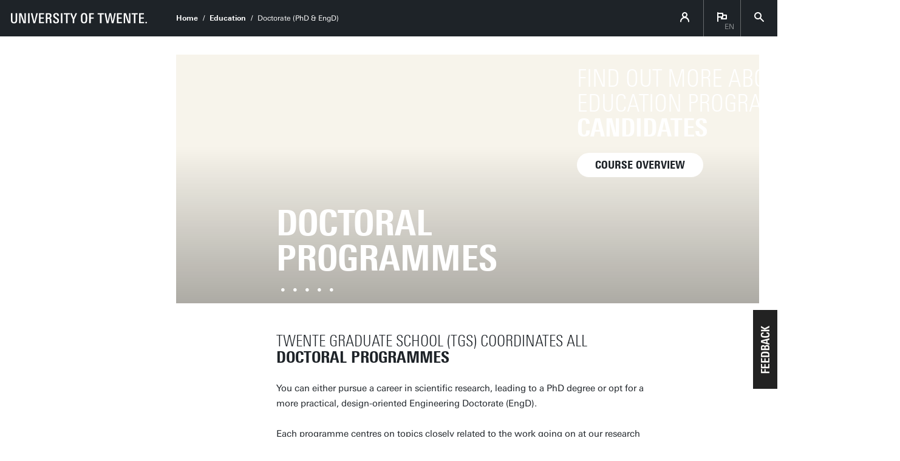

--- FILE ---
content_type: text/html; charset=UTF-8
request_url: https://www.utwente.nl/en/education/tgs/
body_size: 9234
content:
<!DOCTYPE html><html lang="en-GB" class="site--ut utwente--ws2021 wh-authorbar--left" prefix="og: http://ogp.me/ns#" dir="ltr" data-site="Twente Graduate School - EN" data-id="528455" data-cdn="https://utwente.becdn.net/" data-hoofdniveau="algemeen" data-subniveau="tgs" data-targetinterest="" data-wh-ob="528455.Ar73mI"><head><meta charset="utf-8"><title>Doctoral programmes at the University of Twente</title><meta name="description" content="TGS offers structured 4-year PhD and 2-year PDEng programmes for outstanding graduate students."><link rel="canonical" href="https://www.utwente.nl/en/education/tgs/"><meta name="viewport" content="width=device-width, initial-scale=1, viewport-fit=cover" /><meta name="baidu-site-verification" content="rSUuzZoVB2" />  <link rel="preload" href="https://utwente.becdn.net/.wh/ea/ap/utwente_base.ws2016/ap.css" as="style"><link rel="preload" href="https://utwente.becdn.net/.wh/ea/mod/utwente_design/fonts/univers-next/3de47ce5-a747-444b-b44b-20e0f8736ac8.woff2" as="font" type="font/woff2" crossorigin><link rel="preload" href="https://utwente.becdn.net/.wh/ea/mod/utwente_design/fonts/univers-next/00c26472-7693-44a7-b100-b1a1fe462d3b.woff2" as="font" type="font/woff2" crossorigin><link rel="preload" href="https://utwente.becdn.net/.wh/ea/mod/utwente_design/fonts/univers-next/c0898c8c-0b78-43ee-9041-92bf98faf813.woff2" as="font" type="font/woff2" crossorigin><link rel="preload" href="https://utwente.becdn.net/.wh/ea/mod/utwente_design/fonts/univers-next/d8bbf6a4-3b12-4429-bdf6-3d0124de945d.woff2" as="font" type="font/woff2" crossorigin><link rel="preload" href="https://utwente.becdn.net/.wh/ea/mod/utwente_design/fonts/univers-next/c70bd903-dd6a-4b66-85af-fc3b07e97100.woff2" as="font" type="font/woff2" crossorigin><link rel="apple-touch-icon" sizes="180x180" href="/.utdesign/img/favicons/apple-touch-icon.png" /><link rel="icon" type="image/png" href="/.utdesign/img/favicons/favicon-32x32.png" sizes="32x32" /><link rel="icon" type="image/png" href="/.utdesign/img/favicons/favicon-16x16.png" sizes="16x16" /><link rel="icon" href="/.utdesign/img/favicons/favicon.svg" type="image/svg+xml" /><link rel="manifest" href="/.utdesign/img/favicons/manifest.json" crossorigin="use-credentials" /> <link rel="mask-icon" href="/.utdesign/img/favicons/safari-pinned-tab.svg" color="#231f20" /><meta name="theme-color" content="#ffffff" /><style id="theme__style">@property --theme-color {syntax: "<color>";initial-value: transparent;inherits: true;}@property --theme-color-cta {syntax: "<color>";initial-value: transparent;inherits: true;}@property --theme-color-cta-hover {syntax: "<color>";initial-value: transparent;inherits: true;}@keyframes colorscheme{0%    { --theme-color: #c60c30; } 12%    { --theme-color: #822433; } 25%    { --theme-color: #002c5f; } 37%    { --theme-color: #007d9c; } 50%    { --theme-color: #4a8355; } 62%    { --theme-color: #00675a; } 75%    { --theme-color: #4f2d7f; } 87%    { --theme-color: #cf0072; } 100% { --theme-color: #c60c30; } }@keyframes colorscheme-cta{0%    { --theme-color-cta: #c60c30; } 12%    { --theme-color-cta: #822433; } 25%    { --theme-color-cta: #002c5f; } 37%    { --theme-color-cta: #007d9c; } 50%    { --theme-color-cta: #4a8355; } 62%    { --theme-color-cta: #00675a; } 75%    { --theme-color-cta: #4f2d7f; } 87%    { --theme-color-cta: #cf0072; } 100% { --theme-color-cta: #c60c30; } }@keyframes colorscheme-cta-hover{0%    { --theme-color-cta-hover: #b0061c; } 12%    { --theme-color-cta-hover: #62141e; } 25%    { --theme-color-cta-hover: #00183b; } 37%    { --theme-color-cta-hover: #005d7d; } 50%    { --theme-color-cta-hover: #2f6338; } 62%    { --theme-color-cta-hover: #004b48; } 75%    { --theme-color-cta-hover: #2f1957; } 87%    { --theme-color-cta-hover: #b2014a; } 100% { --theme-color-cta-hover: #b0061c; } }@keyframes colorscheme-background{0%    { background-color: #c60c30; } 12%    { background-color: #822433; } 25%    { background-color: #002c5f; } 37%    { background-color: #007d9c; } 50%    { background-color: #4a8355; } 62%    { background-color: #00675a; } 75%    { background-color: #4f2d7f; } 87%    { background-color: #cf0072; } 100% { background-color: #c60c30; } }@keyframes colorscheme-background-cta{0%    { background-color: #c60c30; } 12%    { background-color: #822433; } 25%    { background-color: #002c5f; } 37%    { background-color: #007d9c; } 50%    { background-color: #4a8355; } 62%    { background-color: #00675a; } 75%    { background-color: #4f2d7f; } 87%    { background-color: #cf0072; } 100% { background-color: #c60c30; } }@keyframes colorscheme-background-cta-hover{0%    { background-color: #b0061c; } 12%    { background-color: #62141e; } 25%    { background-color: #00183b; } 37%    { background-color: #005d7d; } 50%    { background-color: #2f6338; } 62%    { background-color: #004b48; } 75%    { background-color: #2f1957; } 87%    { background-color: #b2014a; } 100% { background-color: #b0061c; } }</style><style>/* Small and extra small devices */.header__heroimage-0{background-image: url('https://utwente.becdn.net/.wh/ea/uc/i929492c70102f04ae30012fbb202a2890b7124d540700701c3ee02000085/header-tgs.avif');background-position: center;}.header__heroimage-1{background-image: url('https://utwente.becdn.net/.wh/ea/uc/i074ba35f0102f34ae30012fbb20232e14c06aa9707f90701c3ee02000085/header3.avif');background-position: center;}.header__heroimage-2{background-image: url('https://utwente.becdn.net/.wh/ea/uc/i91193c190102f94ae30012fbb202c80c1bd9f98059eb0701c3ee02000085/stramibot-header.avif');background-position: center;}.header__heroimage-3{background-image: url('https://utwente.becdn.net/.wh/ea/uc/i840fdf7b0102fc4ae30012fbb2024313b79bf0f0bee70701c3ee02000085/geo-information-science-and-earth-observation2.avif');background-position: center;}.header__heroimage-4{background-image: url('https://utwente.becdn.net/.wh/ea/uc/if6fe2b090102ff4ae30012fbb20228a3753784b315170701c3ee02000085/picture4.avif');background-position: center;}/* Small and extra small devices, double pixel density */@media (-webkit-min-device-pixel-ratio: 2),(min--moz-device-pixel-ratio: 2),(min-resolution: 2dppx),(min-resolution: 192dpi){.header__heroimage-0{background-image: url('https://utwente.becdn.net/.wh/ea/uc/i929492c70102f04ae30012fbb202a2890b7124d540700701c3ee02000085/header-tgs.avif');background-position: center;}.header__heroimage-1{background-image: url('https://utwente.becdn.net/.wh/ea/uc/i074ba35f0102f34ae30012fbb20232e14c06aa9707f90701c3ee02000085/header3.avif');background-position: center;}.header__heroimage-2{background-image: url('https://utwente.becdn.net/.wh/ea/uc/i91193c190102f94ae30012fbb202c80c1bd9f98059eb0701c3ee02000085/stramibot-header.avif');background-position: center;}.header__heroimage-3{background-image: url('https://utwente.becdn.net/.wh/ea/uc/i95cac4b20102fc4ae30012fbb2024313b79bf0f0bee70701c3dc05000085/geo-information-science-and-earth-observation2.avif');background-position: center;}.header__heroimage-4{background-image: url('https://utwente.becdn.net/.wh/ea/uc/if6fe2b090102ff4ae30012fbb20228a3753784b315170701c3ee02000085/picture4.avif');background-position: center;}}/* Medium and large devices */@media (min-width: 750px){.header__heroimage-0{background-image: url('https://utwente.becdn.net/.wh/ea/uc/i929492c70102f04ae30012fbb202a2890b7124d540700701c3ee02000085/header-tgs.avif');background-position: center;}.header__heroimage-1{background-image: url('https://utwente.becdn.net/.wh/ea/uc/i074ba35f0102f34ae30012fbb20232e14c06aa9707f90701c3ee02000085/header3.avif');background-position: center;}.header__heroimage-2{background-image: url('https://utwente.becdn.net/.wh/ea/uc/i91193c190102f94ae30012fbb202c80c1bd9f98059eb0701c3ee02000085/stramibot-header.avif');background-position: center;}.header__heroimage-3{background-image: url('https://utwente.becdn.net/.wh/ea/uc/i95cac4b20102fc4ae30012fbb2024313b79bf0f0bee70701c3dc05000085/geo-information-science-and-earth-observation2.avif');background-position: center;}.header__heroimage-4{background-image: url('https://utwente.becdn.net/.wh/ea/uc/if6fe2b090102ff4ae30012fbb20228a3753784b315170701c3ee02000085/picture4.avif');background-position: center;}}/* Medium and large devices, double pixel density */@media (-webkit-min-device-pixel-ratio: 2) and (min-width: 750px),(min--moz-device-pixel-ratio: 2) and (min-width: 750px),(min-resolution: 2dppx) and (min-width: 750px),(min-resolution: 192dpi) and (min-width: 750px){.header__heroimage-0{background-image: url('https://utwente.becdn.net/.wh/ea/uc/i929492c70102f04ae30012fbb202a2890b7124d540700701c3ee02000085/header-tgs.avif');background-position: center;}.header__heroimage-1{background-image: url('https://utwente.becdn.net/.wh/ea/uc/i074ba35f0102f34ae30012fbb20232e14c06aa9707f90701c3ee02000085/header3.avif');background-position: center;}.header__heroimage-2{background-image: url('https://utwente.becdn.net/.wh/ea/uc/i91193c190102f94ae30012fbb202c80c1bd9f98059eb0701c3ee02000085/stramibot-header.avif');background-position: center;}.header__heroimage-3{background-image: url('https://utwente.becdn.net/.wh/ea/uc/i2c003f580102fc4ae30012fbb2024313b79bf0f0bee70701c3b80b000085/geo-information-science-and-earth-observation2.avif');background-position: center;}.header__heroimage-4{background-image: url('https://utwente.becdn.net/.wh/ea/uc/if6fe2b090102ff4ae30012fbb20228a3753784b315170701c3ee02000085/picture4.avif');background-position: center;}}/* Extra large devices */@media (min-width: 1500px){.header__heroimage-0{background-image: url('https://utwente.becdn.net/.wh/ea/uc/i929492c70102f04ae30012fbb202a2890b7124d540700701c3ee02000085/header-tgs.avif');background-position: center;}.header__heroimage-1{background-image: url('https://utwente.becdn.net/.wh/ea/uc/i074ba35f0102f34ae30012fbb20232e14c06aa9707f90701c3ee02000085/header3.avif');background-position: center;}.header__heroimage-2{background-image: url('https://utwente.becdn.net/.wh/ea/uc/i91193c190102f94ae30012fbb202c80c1bd9f98059eb0701c3ee02000085/stramibot-header.avif');background-position: center;}.header__heroimage-3{background-image: url('https://utwente.becdn.net/.wh/ea/uc/i4b56cbb20102fc4ae30012fbb2024313b79bf0f0bee70701c38007000085/geo-information-science-and-earth-observation2.avif');background-position: center;}.header__heroimage-4{background-image: url('https://utwente.becdn.net/.wh/ea/uc/if6fe2b090102ff4ae30012fbb20228a3753784b315170701c3ee02000085/picture4.avif');background-position: center;}}/* Extra large devices, double pixel density */@media (-webkit-min-device-pixel-ratio: 2) and (min-width: 1500px),(min--moz-device-pixel-ratio: 2) and (min-width: 1500px),(min-resolution: 2dppx) and (min-width: 1500px),(min-resolution: 192dpi) and (min-width: 1500px){.header__heroimage-0{background-image: url('https://utwente.becdn.net/.wh/ea/uc/i929492c70102f04ae30012fbb202a2890b7124d540700701c3ee02000085/header-tgs.avif');background-position: center;}.header__heroimage-1{background-image: url('https://utwente.becdn.net/.wh/ea/uc/i074ba35f0102f34ae30012fbb20232e14c06aa9707f90701c3ee02000085/header3.avif');background-position: center;}.header__heroimage-2{background-image: url('https://utwente.becdn.net/.wh/ea/uc/i91193c190102f94ae30012fbb202c80c1bd9f98059eb0701c3ee02000085/stramibot-header.avif');background-position: center;}.header__heroimage-3{background-image: url('https://utwente.becdn.net/.wh/ea/uc/idfb3b9840102fc4ae30012fbb2024313b79bf0f0bee70701c3000f000085/geo-information-science-and-earth-observation2.avif');background-position: center;}.header__heroimage-4{background-image: url('https://utwente.becdn.net/.wh/ea/uc/if6fe2b090102ff4ae30012fbb20228a3753784b315170701c3ee02000085/picture4.avif');background-position: center;}}</style><link rel="alternate" hreflang="en-GB" href="https://www.utwente.nl/en/education/tgs/" /><script>(function(w,d,s,l,i){w[l]=w[l]||[];w[l].push({'gtm.start':new Date().getTime(),event:'gtm.js'});var f=d.getElementsByTagName(s)[0],j=d.createElement(s),dl=l!='dataLayer'?'&l='+l:'';j.async=true;j.src='https://tagging.utwente.nl/gtm.js?id='+i+dl;f.parentNode.insertBefore(j,f);})(window,document,'script','dataLayer','GTM-WW6CJT');</script><meta property="og:title" content="Doctoral programmes at the University of Twente"><meta property="og:description" content="TGS offers structured 4-year PhD and 2-year PDEng programmes for outstanding graduate students."><meta property="og:url" content="https://www.utwente.nl/en/education/tgs/"><meta property="og:type" content="website"><meta property="og:site_name" content="Universiteit Twente"><meta property="og:image" content="https://utwente.becdn.net/.wh/ea/uc/i929492c70102f04ae30012fbb202a2890b7124d540700701c3ee02000085/header-tgs.avif"><meta property="fb:app_id" content="1375281799385304"><script type="application/json" id="wh-config">{"designcdnroot":"https://utwente.becdn.net/.publisher/sd/utwente_base/ws2016/","designroot":"/.publisher/sd/utwente_base/ws2016/","dtapstage":"production","imgroot":"https://utwente.becdn.net/.publisher/sd/utwente_base/ws2016/img/","islive":true,"locale":"en-US","obj":{"title":"Twente Graduate School"},"server":50901,"site":{"animatethemecolor":true,"colorscheme":["#c60c30","#822433","#002c5f","#007d9c","#4a8355","#00675a","#4f2d7f","#cf0072"],"title":"Twente Graduate School","universeelements":[{"filename":"autumn.svg","left":0,"name":"Autumn","top":0,"width":700},{"filename":"bolognese.svg","left":250,"name":"Bolognese","reverse":true,"top":-50,"width":350},{"filename":"casino.svg","left":-300,"name":"Casino","top":100,"width":2200},{"filename":"esmeralda.svg","left":300,"name":"Esmeralda","top":0,"width":700},{"filename":"extent.svg","left":0,"name":"Extent","top":0,"width":700},{"filename":"foxtrot.svg","left":0,"name":"Foxtrot","top":0,"width":300},{"filename":"iglesias.svg","left":200,"name":"Iglesias","top":0,"width":400},{"filename":"lord.svg","left":-150,"name":"Lord","top":0,"width":811},{"filename":"lucy.svg","left":0,"name":"Lucy","top":0,"width":350},{"filename":"merijn.svg","left":-100,"name":"Merijn","reverse":true,"top":50,"width":750},{"filename":"moby_dick.svg","left":0,"name":"Moby Dick","top":0,"width":1001},{"filename":"mumbai.svg","left":150,"name":"Mumbai","reverse":true,"top":0,"width":1000},{"filename":"oma.svg","left":50,"name":"Oma","top":50,"width":249},{"filename":"photon.svg","left":30,"name":"Photon","top":100,"width":300},{"filename":"pop.svg","left":30,"name":"Pop","top":0,"width":500},{"filename":"raket.svg","left":50,"name":"Raket","reverse":true,"top":-250,"width":332},{"filename":"relationchips.svg","left":30,"name":"Relationchips","top":-250,"width":1732},{"filename":"spring.svg","left":0,"name":"Spring","top":-100,"width":850},{"filename":"tedtheo.svg","left":0,"name":"Tedtheo","top":-50,"width":439},{"filename":"trachea.svg","left":200,"name":"Trachea","top":100,"width":600},{"filename":"tricufi.svg","left":0,"name":"Tricufi","top":0,"width":300},{"filename":"virginia.svg","left":0,"name":"Virginia","reverse":true,"top":100,"width":90}]},"siteroot":"https://www.utwente.nl/en/education/tgs/","utwente_base:nextpager":{"predictions":["https://www.utwente.nl/en/education/tgs/interested-in/engd/what-is-engd/","https://www.utwente.nl/en/","https://www.utwente.nl/en/education/tgs/interested-in/engd/programmes/","https://www.utwente.nl/en/education/tgs/interested-in/phd/","https://www.utwente.nl/en/education/tgs/currentcandidates/phd/"]},"wrd:auth":{"cookiename":"webharelogin-0-9ce36b86","returnid":"0"}}</script><link rel="stylesheet" href="https://utwente.becdn.net/.wh/ea/ap/utwente_base.ws2016/ap.css"><script src="https://utwente.becdn.net/.wh/ea/ap/utwente_base.ws2016/ap.mjs" type="module" async></script><script type="application/ld+json">{"@context":"https://schema.org","@type":"BreadcrumbList","itemListElement":[{"@type":"ListItem","item":"https://www.utwente.nl/en/","name":"Home","position":1},{"@type":"ListItem","item":"https://www.utwente.nl/en/education/","name":"Education","position":2}]}</script></head><body><noscript><iframe src="https://tagging.utwente.nl/ns.html?id=GTM-WW6CJT" height="0" width="0" style="display:none;visibility:hidden"></iframe></noscript><button type="button" class="skiplinksbutton themecolor--bg">Skip to main content</button><div class="menupart menupart--submenuopened"><a class="identitypart__logo identitypart__logo--ut" href="https://www.utwente.nl/en/" aria-label="University of Twente homepage"><img src="https://utwente.becdn.net/.publisher/sd/utwente_base/ws2016/img/logos/ut-logo-white-en.svg" alt="University of Twente." /></a><div class="menupart__menu-container"><div class="menupart__topmenu "><div class="menupart__title">Menu</div><div class="menupart__topmenu-spacer"></div><div class="contentpart__topmenuitem contentpart__topmenuitem--hasmenu contentpart__topmenuitem--icon ut-login__topmenu"><span class="UT-icon-UT_icon_114_person-16px ut-login__topmenuicon"></span></div><div class="contentpart__topmenuitem contentpart__topmenuitem--hasmenu contentpart__topmenuitem--icon"><span class="contentpart__topmenuitem--label">en</span><span class="UT-icon-UT_icon_75_flag-16px"></span><div class="contentpart__topsubmenu"><a href="https://www.utwente.nl/onderwijs/tgs/" class="contentpart__topsubitem js-langswitch" hreflang="nl">Nederlands</a><a href="https://www.utwente.nl/en/education/tgs/" class="contentpart__topsubitem contentpart__topsubitem--current js-langswitch" hreflang="en-GB">English<span class="contentpart__topsubitem-icon UT-icon-UT_icon_75_flag-16px"></span></a></div></div><button class="contentpart__topmenuitem contentpart__topmenuitem--search contentpart__topmenuitem--icon"><span class="contentpart__topmenuitem--search-open UT-icon-UT_icon_70_search-16px"></span><span class="contentpart__topmenuitem--search-close UT-icon-UT_icon_47_cross-16px"></span></button></div> <nav id="menupart__menu" class="menupart__menu" aria-label="main"  data-menu-parent="{&#34;folderid&#34;:375070,&#34;id&#34;:375070,&#34;link&#34;:&#34;https://www.utwente.nl/en/education/&#34;,&#34;title&#34;:&#34;Education&#34;}" data-menu-items="[{&#34;has_subitems&#34;:false,&#34;id&#34;:374190,&#34;is_current&#34;:false,&#34;isfolder&#34;:false,&#34;isindex&#34;:true,&#34;link&#34;:&#34;https://www.utwente.nl/en/education/&#34;,&#34;newwindow&#34;:null,&#34;title&#34;:&#34;Education at UT&#34;,&#34;type&#34;:1105},{&#34;has_subitems&#34;:false,&#34;id&#34;:4117,&#34;is_current&#34;:false,&#34;isfolder&#34;:true,&#34;isindex&#34;:false,&#34;link&#34;:&#34;https://www.utwente.nl/en/education/pre-university/&#34;,&#34;newwindow&#34;:null,&#34;title&#34;:&#34;Pre-University&#34;,&#34;type&#34;:1},{&#34;has_subitems&#34;:true,&#34;id&#34;:409528,&#34;is_current&#34;:false,&#34;isfolder&#34;:true,&#34;isindex&#34;:false,&#34;link&#34;:&#34;https://www.utwente.nl/en/education/bachelor/&#34;,&#34;newwindow&#34;:null,&#34;title&#34;:&#34;Bachelor&#34;,&#34;type&#34;:1},{&#34;has_subitems&#34;:true,&#34;id&#34;:409529,&#34;is_current&#34;:false,&#34;isfolder&#34;:true,&#34;isindex&#34;:false,&#34;link&#34;:&#34;https://www.utwente.nl/en/education/master/&#34;,&#34;newwindow&#34;:null,&#34;title&#34;:&#34;Master&#34;,&#34;type&#34;:1},{&#34;has_subitems&#34;:true,&#34;id&#34;:229570,&#34;is_current&#34;:false,&#34;isfolder&#34;:true,&#34;isindex&#34;:false,&#34;link&#34;:&#34;https://www.utwente.nl/en/education/study-choice-calendar/&#34;,&#34;newwindow&#34;:null,&#34;title&#34;:&#34;Study choice calendar&#34;,&#34;type&#34;:1},{&#34;has_subitems&#34;:true,&#34;id&#34;:374196,&#34;is_current&#34;:false,&#34;isfolder&#34;:true,&#34;isindex&#34;:false,&#34;link&#34;:&#34;https://www.utwente.nl/en/education/electives/&#34;,&#34;newwindow&#34;:null,&#34;title&#34;:&#34;Electives &#38; Exchange&#34;,&#34;type&#34;:0},{&#34;has_subitems&#34;:true,&#34;id&#34;:1611201,&#34;is_current&#34;:false,&#34;isfolder&#34;:true,&#34;isindex&#34;:false,&#34;link&#34;:&#34;https://www.utwente.nl/en/education/lifelong-learning/&#34;,&#34;newwindow&#34;:null,&#34;title&#34;:&#34;Lifelong Learning&#34;,&#34;type&#34;:1},{&#34;has_subitems&#34;:true,&#34;id&#34;:374207,&#34;is_current&#34;:false,&#34;isfolder&#34;:true,&#34;isindex&#34;:false,&#34;link&#34;:&#34;https://www.utwente.nl/en/education/courses-and-lectures/&#34;,&#34;newwindow&#34;:null,&#34;title&#34;:&#34;Courses, lectures &#38; podcasts&#34;,&#34;type&#34;:0},{&#34;has_subitems&#34;:true,&#34;id&#34;:110916,&#34;is_current&#34;:false,&#34;isfolder&#34;:true,&#34;isindex&#34;:false,&#34;link&#34;:&#34;https://www.utwente.nl/en/education/tgs/&#34;,&#34;menuitems&#34;:[{&#34;has_subitems&#34;:false,&#34;id&#34;:528455,&#34;is_current&#34;:true,&#34;isfolder&#34;:false,&#34;isindex&#34;:true,&#34;link&#34;:&#34;https://www.utwente.nl/en/education/tgs/&#34;,&#34;newwindow&#34;:null,&#34;title&#34;:&#34;Twente Graduate School&#34;,&#34;type&#34;:1105},{&#34;has_subitems&#34;:true,&#34;id&#34;:528635,&#34;is_current&#34;:false,&#34;isfolder&#34;:true,&#34;isindex&#34;:false,&#34;link&#34;:&#34;https://www.utwente.nl/en/education/tgs/interested-in/&#34;,&#34;newwindow&#34;:null,&#34;title&#34;:&#34;Interested in PhD/EngD?&#34;,&#34;type&#34;:0},{&#34;has_subitems&#34;:true,&#34;id&#34;:528637,&#34;is_current&#34;:false,&#34;isfolder&#34;:true,&#34;isindex&#34;:false,&#34;link&#34;:&#34;https://www.utwente.nl/en/education/tgs/currentcandidates/&#34;,&#34;newwindow&#34;:null,&#34;title&#34;:&#34;For current candidates&#34;,&#34;type&#34;:1265},{&#34;has_subitems&#34;:true,&#34;id&#34;:528640,&#34;is_current&#34;:false,&#34;isfolder&#34;:true,&#34;isindex&#34;:false,&#34;link&#34;:&#34;https://www.utwente.nl/en/education/tgs/business/&#34;,&#34;newwindow&#34;:null,&#34;title&#34;:&#34;Possibilities for companies&#34;,&#34;type&#34;:0},{&#34;has_subitems&#34;:false,&#34;id&#34;:529186,&#34;is_current&#34;:false,&#34;isfolder&#34;:false,&#34;isindex&#34;:false,&#34;link&#34;:&#34;https://www.utwente.nl/en/education/tgs/vacancies/&#34;,&#34;newwindow&#34;:null,&#34;title&#34;:&#34;Vacancies&#34;,&#34;type&#34;:1105},{&#34;has_subitems&#34;:false,&#34;id&#34;:528111,&#34;is_current&#34;:false,&#34;isfolder&#34;:false,&#34;isindex&#34;:false,&#34;link&#34;:&#34;https://www.utwente.nl/en/education/tgs/about-us-contact/&#34;,&#34;newwindow&#34;:null,&#34;title&#34;:&#34;About us &#38; contact&#34;,&#34;type&#34;:1105}],&#34;newwindow&#34;:null,&#34;title&#34;:&#34;Doctorate (PhD &#38; EngD)&#34;,&#34;type&#34;:1},{&#34;has_subitems&#34;:true,&#34;id&#34;:436843,&#34;is_current&#34;:false,&#34;isfolder&#34;:true,&#34;isindex&#34;:false,&#34;link&#34;:&#34;https://www.utwente.nl/en/education/scholarship-finder/&#34;,&#34;newwindow&#34;:null,&#34;title&#34;:&#34;Scholarship finder&#34;,&#34;type&#34;:0},{&#34;has_subitems&#34;:true,&#34;id&#34;:7831,&#34;is_current&#34;:false,&#34;isfolder&#34;:true,&#34;isindex&#34;:false,&#34;link&#34;:&#34;https://www.utwente.nl/en/education/student-services/&#34;,&#34;newwindow&#34;:null,&#34;title&#34;:&#34;Student Services/Contact&#34;,&#34;type&#34;:1},{&#34;has_subitems&#34;:true,&#34;id&#34;:43546,&#34;is_current&#34;:false,&#34;isfolder&#34;:true,&#34;isindex&#34;:false,&#34;link&#34;:&#34;https://www.utwente.nl/en/education/about-our-education/&#34;,&#34;newwindow&#34;:null,&#34;title&#34;:&#34;About our education&#34;,&#34;type&#34;:0}]"></nav></div></div><div class="contentpart"><div class="contentpart__navbar-container"><div class="contentpart__navbar-block"><div class="contentpart__hamburger-container"><div class="contentpart__hamburger"><span class="contentpart__hamburger-open UT-icon-UT_icon_103_menu-16px"></span><span class="contentpart__hamburger-close UT-icon-UT_icon_47_cross-16px"></span></div></div><div class="menupart__modalbg"></div><nav class="contentpart__navbar" aria-label="breadcrumbs"><a class="identitypart__logo identitypart__logo--ut" href="https://www.utwente.nl/en/" aria-label="University of Twente homepage"><img src="https://utwente.becdn.net/.publisher/sd/utwente_base/ws2016/img/logos/ut-logo-white-en.svg" alt="University of Twente." /></a><div class="contentpart__navbar-crumbs"><div class="contentpart__breadcrumblist"><span class="contentpart__breadcrumbitem"><a href="https://www.utwente.nl/en/">Home</a></span><span class="contentpart__breadcrumbitem"><a href="https://www.utwente.nl/en/education/">Education</a></span><span class="contentpart__breadcrumbitem"><span>Doctorate (PhD &#38; EngD)</span></span></div></div><div class="contentpart__topmenu"><div class="contentpart__topmenuitem contentpart__topmenuitem--hasmenu contentpart__topmenuitem--icon ut-login__topmenu"><span class="UT-icon-UT_icon_114_person-16px ut-login__topmenuicon"></span></div><div class="contentpart__topmenuitem contentpart__topmenuitem--hasmenu contentpart__topmenuitem--icon"><span class="contentpart__topmenuitem--label">en</span><span class="UT-icon-UT_icon_75_flag-16px"></span><div class="contentpart__topsubmenu"><a href="https://www.utwente.nl/onderwijs/tgs/" class="contentpart__topsubitem js-langswitch" hreflang="nl">Nederlands</a><a href="https://www.utwente.nl/en/education/tgs/" class="contentpart__topsubitem contentpart__topsubitem--current js-langswitch" hreflang="en-GB">English<span class="contentpart__topsubitem-icon UT-icon-UT_icon_75_flag-16px"></span></a></div></div><button class="contentpart__topmenuitem contentpart__topmenuitem--search contentpart__topmenuitem--icon"><span class="contentpart__topmenuitem--search-open UT-icon-UT_icon_70_search-16px"></span><span class="contentpart__topmenuitem--search-close UT-icon-UT_icon_47_cross-16px"></span></button></div></nav> </div></div><div class="contentpart__header-crumbs "><div class="contentpart__breadcrumblist"><span class="contentpart__breadcrumbitem"><a href="https://www.utwente.nl/en/">Home</a></span><span class="contentpart__breadcrumbitem"><a href="https://www.utwente.nl/en/education/">Education</a></span><span class="contentpart__breadcrumbitem"><span>Doctorate (PhD &#38; EngD)</span></span></div></div><header class="contentpart__header  contentpart__header--photos   header--content8col      header--hascta    "><div class="contentpart__header-messagesarea"></div><div class="contentpart__header-photos  "><div class="contentpart__header-slide contentpart__header-heroimage header__heroimage-0" style="background-color: #F7F4EB;"></div><div class="contentpart__header-slide contentpart__header-heroimage header__heroimage-1" style="background-color: #636865;"></div><div class="contentpart__header-slide contentpart__header-heroimage header__heroimage-2" style="background-color: #140E0C;"></div><div class="contentpart__header-slide contentpart__header-heroimage header__heroimage-3" style="background-color: #554F3A;"></div><div class="contentpart__header-slide contentpart__header-heroimage header__heroimage-4" style="background-color: #2F1E04;"></div></div><div class="contentpart__title-container"><h1 class="contentpart__title" data-fontfit-height="100%" data-fontfit-width="100%">Doctoral programmes  </h1></div><div class="contentpart__header-sliderdots"><div class="contentpart__header-sliderdots-contents"><span class="contentpart__header-sliderdot UT-icon-UT_icon_77_sliderdot-16px"><span class="contentpart__header-sliderdot-active UT-icon-UT_icon_76_slider-dot-active-16px"></span></span><span class="contentpart__header-sliderdot UT-icon-UT_icon_77_sliderdot-16px"><span class="contentpart__header-sliderdot-active UT-icon-UT_icon_76_slider-dot-active-16px"></span></span><span class="contentpart__header-sliderdot UT-icon-UT_icon_77_sliderdot-16px"><span class="contentpart__header-sliderdot-active UT-icon-UT_icon_76_slider-dot-active-16px"></span></span><span class="contentpart__header-sliderdot UT-icon-UT_icon_77_sliderdot-16px"><span class="contentpart__header-sliderdot-active UT-icon-UT_icon_76_slider-dot-active-16px"></span></span><span class="contentpart__header-sliderdot UT-icon-UT_icon_77_sliderdot-16px"><span class="contentpart__header-sliderdot-active UT-icon-UT_icon_76_slider-dot-active-16px"></span></span></div></div><div class="contentpart__header-cta"><div class="cta  headercta" ><div class="cta__contents"><div class="cta__textholder"><div class="cta__title">Find out more about the Education Programme for <b>PhD candidates<br/></b></div></div><div class="cta__buttonholder"><a class="cta__button" href="https://www.utwente.nl/en/education/tgs/currentcandidates/phd/"  data-wh-datalayer-onclick-event="cta-click" data-wh-datalayer-onclick-click_text="Course overview" data-wh-datalayer-onclick-click_url="https://www.utwente.nl/en/education/tgs/currentcandidates/phd/" data-wh-datalayer-onclick-cta_type="header-cta-manual"><span class="cta__button__title cta__button__title--default">Course overview</span></a></div></div></div></div></header><main class="contentpart__main"><p class="introtext">Twente Graduate School (TGS) coordinates all <b>doctoral programmes</b></p><p class="normal">You can either pursue a career in scientific research, leading to a PhD degree or opt for a more practical, design-oriented Engineering Doctorate (EngD). </p><p class="normal">Each programme centres on topics closely related to the work going on at our research institutes and is taught and supervised by expert researchers and designers. Find out more about the <a href="https://www.utwente.nl/en/education/post-graduate/tgs/prospective-candidates/phd/#your-phd-at-the-university-of-twente">research-driven PhD opportunities</a> or our <a href="https://www.utwente.nl/en/education/tgs/interested-in/engd/programmes/">design-oriented EngD programmes</a>. The EngD page also explains the <a href="https://www.utwente.nl/en/education/tgs/interested-in/engd/what-is-engd/#difference-between-engd-and-phd">differences between PhD and EngD programmes</a>.</p><div class="embeddedobject embeddedobject--inlinecta  "   ><div class="inlinecta__panel"><div class="inlinecta__header"><div class="inlinecta__title "><b>Hora Finita </b>Tracking system for current candidates</div><div class="inlinecta__filler"></div><a class="inlinecta__button " href="https://horafinita.utwente.nl" data-wh-datalayer-onclick-cta_type="inline-button-cta" data-wh-datalayer-onclick-event="cta-click" data-wh-datalayer-onclick-click_text="Login" data-wh-datalayer-onclick-click_url="https://horafinita.utwente.nl" >Login</a></div><div class="inlinecta__description"><div class="inlinecta__icon UT-icon-UT_icon_117_paperclip-64px "></div>All <b>current PhD and EngD</b> candidates and their supervisors use the Hora Finita system to make agreements and track their progress. For questions, please contact <a href="https://www.utwente.nl/horafinita">Hora Finita support</a>.</div></div></div><div class="embeddedobject embeddedobject-insetblock"><div class="embeddedobject-insetblock__content"><div class="embeddedobject-insetblock__content__icon fg_ctacolors themecolor--fg UT-icon-UT_icon_117_paperclip-64px"></div><div class="embeddedobject-insetblock__content__title">Rules and regulations for current and future candidates</div><div class="embeddedobject-insetblock__content__description"><p class="normal">For PhD</p><ul class="unordered"><li>PhD Charter (<a href="https://www.utwente.nl/en/education/tgs/currentcandidates/phd/downloads/phd-charter-english.pdf">English</a> / <a href="https://www.utwente.nl/en/education/tgs/currentcandidates/phd/downloads/phd-charter-dutch.pdf">Dutch</a>)</li><li>Doctoral Regulations of the UT (<a href="https://www.utwente.nl/en/education/tgs/currentcandidates/phd/downloads/ut-doctoral-regulations.pdf">English</a> / <a href="https://www.utwente.nl/en/education/tgs/currentcandidates/phd/downloads/ut-promotiereglement.pdf">Dutch</a>) </li><li><a href="https://www.utwente.nl/en/education/tgs/currentcandidates/phd/downloads/doctoral-education-guidelines.pdf">Doctoral Education Guidelines</a> (30 EC)</li><li><a href="https://www.utwente.nl/en/education/tgs/currentcandidates/phd/downloads/university-of-twente-phd-profile.pdf">University of Twente PhD profile</a></li><li>Netherlands Code of Conduct for Research Integrity (<a href="https://storage.knaw.nl/2023-07/Netherlands-Code-of-Conduct-for-Research-Integrity_2018_UK-september2018.pdf">English</a> / <a href="https://storage.knaw.nl/2023-02/Nederlandse-gedragscode-wetenschappelijke-integriteit_2018.pdf">Dutch</a>)</li></ul><p class="normal">For EngD</p><ul class="unordered"><li>EngD Charter for candidates who started on or after 01-09-2024 (<a href="https://www.utwente.nl/en/education/tgs/currentcandidates/engd/rules-regulations/charter-for-engd-candidates.pdf">English</a> / <a href="https://www.utwente.nl/en/education/tgs/currentcandidates/engd/rules-regulations/statuut-voor-engd-kandidaten.pdf">Dutch</a>)</li><li>EngD Charter for candidates who started before 01-09-2024 (<a href="https://www.utwente.nl/en/education/tgs/currentcandidates/engd/rules-regulations/charter-for-engd-candidates-23082024.pdf">English</a> / <a href="https://www.utwente.nl/en/education/tgs/currentcandidates/engd/rules-regulations/statuut-voor-engd-kandidaten-23082024.pdf">Dutch</a>)</li><li><a href="https://www.utwente.nl/en/education/tgs/currentcandidates/engd/engd-study-guide.pdf">EngD Study Guide 2024 - 2025</a> for candidates who started on or after 01-09-2024</li><li><a href="https://www.utwente.nl/en/education/tgs/currentcandidates/engd/engd-study-guide-2025-2026.pdf">EngD Study Guide 2025 - 2026</a> for candidates who started on or after 01-09-2025</li></ul></div></div></div><div class="embeddedobject embeddedobject-insetblock"><div class="embeddedobject-insetblock__content"><div class="embeddedobject-insetblock__content__icon fg_ctacolors themecolor--fg UT-icon-UT_icon_117_paperclip-64px"></div><div class="embeddedobject-insetblock__content__title">Tools for supervising PhD candidates</div><div class="embeddedobject-insetblock__content__description"><p class="normal">Workshops/trainings</p><ul class="unordered"><li><a href="https://www.utwente.nl/en/ctd/courses/2173908/qualifier-workshop-for-phds-engds/">Qualifier workshop for PhDs/EngDs </a></li><li><a href="https://www.utwente.nl/en/ctd/courses/868001/supervising-phds/">Workshop Supervising PhDs</a></li><li><a href="https://www.utwente.nl/en/ctd/courses/2139788/reactions-to-feedback-and-to-a-negative-phd-qualifier-outcome/">Training Reactions to feedback and to a negative PhD qualifier outcome</a></li></ul><p class="normal">Useful documents</p><ul class="unordered"><li><a href="https://www.utwente.nl/en/education/tgs/guide-to-supervision-of-doctoral-candidate.pdf">UT Guide to Supervision of Doctoral Candidates</a></li><li><a href="https://www.utwente.nl/en/education/tgs/currentcandidates/phd/downloads/expectations-regarding-the-supervision-of-doctoral-candidates.pdf">Expectations regarding the supervision of doctoral candidates</a></li></ul></div></div></div><div class="embeddedobject embeddedobject-insetblock"><div class="embeddedobject-insetblock__content"><div class="embeddedobject-insetblock__content__icon fg_ctacolors themecolor--fg UT-icon-UT_icon_117_paperclip-64px"></div><div class="embeddedobject-insetblock__content__title">Annual reports</div><div class="embeddedobject-insetblock__content__description"><p class="normal"><a href="https://www.utwente.nl/en/education/tgs/currentcandidates/phd/downloads/tgs-education-report-website.pdf">PhD Annual education report 2024</a><br /><a href="https://www.utwente.nl/en/education/tgs/currentcandidates/phd/downloads/engd-tgs-education-report-2024.pdf">EngD Annual education report 2024</a></p></div></div></div><div class="widgetsblock  widgetsblock--2cols main__contents--overdeeplinks main__contents--fullwidth"><div class="widgetsblock__contents  widgetsblock__contents--inline "><div class="widgetsblock__contents-sizer"></div><div class="widget widget-ws2016news main__contents--overdeeplinks" data-publocfile="/.publisher/sd/utwente_base/ws2016/news.shtml?lang=en&#38;folder=528098&#38;num=3" data-publoc="31255" data-baseurl=""><div class="widget__front"><div class="widget__title"><span>News</span><span class="icon UT-icon-UT_icon_27_nieuws-24px"></span></div><a href="#" class="widget-ws2016news__photo"></a><div class="widget__list"></div><a href="https://www.utwente.nl/en/education/tgs/news/" class="widget__link">More</a></div></div><div class="widget     main__contents--overdeeplinks " data-instance="UjmClu-l-D1Lqk8q3Szx8w"  ><div class="widget__front"><style>.widget__photoslide-UjmClu-l-D1Lqk8q3Szx8w-1-0{background-image: url('https://utwente.becdn.net/.wh/ea/uc/i16d0457f01029ad7320102940002f45519b7c400999e0701c3a401ee0085/p-nutboard22-23-3200.avif');}@media (-webkit-min-device-pixel-ratio: 2),(min--moz-device-pixel-ratio: 2),(min-resolution: 2dppx),(min-resolution: 192dpi){.widget__photoslide-UjmClu-l-D1Lqk8q3Szx8w-1-0{background-image: url('https://utwente.becdn.net/.wh/ea/uc/ie448eaff01029ad7320102940002f45519b7c400999e0701c34803dc0185/p-nutboard22-23-3200.avif');}}</style><div class="widget__photos "><div class="widget__photoslide widget__photoslide-UjmClu-l-D1Lqk8q3Szx8w-1-0 widget__photoslide--fullwidth" ></div></div><div class="widget__title  widget__title--belowphotos">PE-NUT: UT association for PhD and EngD candidates</div><div class="widget__text">PE-NUT is an association for PhD and EngD candidates at UT, meant to connect, inform, and represent the candidates where necessary.</div><div class="widget__rawhtml"><a href="https://www.utwente.nl/penut" class="widget__link" >PE-NUT website</a></div></div></div></div></div><h2 class="heading2"><a class="wh-anchor" id="overview-joint-and-double-phd-agreements"></a>overview Joint and Double PhD Agreements</h2><p class="normal">This overview presents the current Joint and Double PhD Agreements between the University of Twente and the partner universities as listed below. Please note that the duration and specific terms of each agreement may vary. For further details, please don't hesitate to contact us via email at: <a href="mailto:TGS@utwente.nl">TGS@utwente.nl</a></p><div class="wh-rtd__tablewrap zebra"><table class="wh-rtd__table zebra"><colgroup><col style="width: 136px;"/><col style="width: 483px;"/><col style="width: 289px;"/></colgroup><tbody><tr><td class="wh-rtd__tablecell"><p class="normal"><b>COUNTRY </b></p></td><td class="wh-rtd__tablecell"><p class="normal"><b>NAME PARTNER</b></p></td><td class="wh-rtd__tablecell"><p class="normal"><b>FACULTIES INVOLVED</b></p></td></tr><tr><td class="wh-rtd__tablecell"><p class="normal"><i><b>Double PhD agreements</b></i></p></td><td class="wh-rtd__tablecell"><p class="normal"> </p></td><td class="wh-rtd__tablecell"><p class="normal"> </p></td></tr><tr><td class="wh-rtd__tablecell"><p class="normal">MEXICO</p></td><td class="wh-rtd__tablecell"><p class="normal">Instituto Tecnológico y de Estudios Superiores de Monterrey (ITESM)</p></td><td class="wh-rtd__tablecell"><p class="normal">BMS, EEMCS, ET, ITC, S&amp;T</p></td></tr><tr><td class="wh-rtd__tablecell"><p class="normal">THAILAND</p></td><td class="wh-rtd__tablecell"><p class="normal">Prince of Songkla University</p></td><td class="wh-rtd__tablecell"><p class="normal">ET</p></td></tr><tr><td class="wh-rtd__tablecell"><p class="normal">CHINA</p></td><td class="wh-rtd__tablecell"><p class="normal">South China Normal University (SCNU)</p></td><td class="wh-rtd__tablecell"><p class="normal">EEMCS</p></td></tr><tr><td class="wh-rtd__tablecell"><p class="normal">BRAZIL</p></td><td class="wh-rtd__tablecell"><p class="normal">Universidade Federal do Espírito Santo (UFES) </p></td><td class="wh-rtd__tablecell"><p class="normal">EEMCS</p></td></tr><tr><td class="wh-rtd__tablecell"><p class="normal"><i><b>Joint PhD agreements</b></i></p></td><td class="wh-rtd__tablecell"><p class="normal"> </p></td><td class="wh-rtd__tablecell"><p class="normal"> </p></td></tr><tr><td class="wh-rtd__tablecell"><p class="normal">GERMANY</p></td><td class="wh-rtd__tablecell"><p class="normal">University of Münster</p></td><td class="wh-rtd__tablecell"><p class="normal">BMS, EEMCS, ET, ITC, S&amp;T</p></td></tr><tr><td class="wh-rtd__tablecell"><p class="normal">INDONESIA</p></td><td class="wh-rtd__tablecell"><p class="normal">Universitas Gadjah Mada (UGM)</p></td><td class="wh-rtd__tablecell"><p class="normal">EEMCS</p></td></tr><tr><td class="wh-rtd__tablecell"><p class="normal">AUSTRALIA</p></td><td class="wh-rtd__tablecell"><p class="normal">Macquarie University</p></td><td class="wh-rtd__tablecell"><p class="normal">ITC</p></td></tr><tr><td class="wh-rtd__tablecell"><p class="normal">BRAZIL</p></td><td class="wh-rtd__tablecell"><p class="normal">Universidade de Sao Paulo (USP-FEA)</p></td><td class="wh-rtd__tablecell"><p class="normal">BMS, EEMCS, ET, ITC, S&amp;T</p></td></tr><tr><td class="wh-rtd__tablecell"><p class="normal">SOUTH AFRICA</p></td><td class="wh-rtd__tablecell"><p class="normal">University of the Western Cape (UWC)</p></td><td class="wh-rtd__tablecell"><p class="normal">ITC</p></td></tr><tr><td class="wh-rtd__tablecell"><p class="normal">UNITED KINGDOM</p></td><td class="wh-rtd__tablecell"><p class="normal">University of Edinburgh</p></td><td class="wh-rtd__tablecell"><p class="normal">ET</p></td></tr><tr><td class="wh-rtd__tablecell"><p class="normal">NETHERLANDS</p></td><td class="wh-rtd__tablecell"><p class="normal">Netherlands Centre For Multiscale Catalytic Energy Conversion (MCEC) </p><p class="normal">Technische Universiteit Eindhoven (TUe) &amp; Universiteit Utrecht (UU)</p></td><td class="wh-rtd__tablecell"><p class="normal"><br /></p></td></tr></tbody></table></div><h2 class="heading2"><a class="wh-anchor" id="current-vacancies"></a>Current vacancies</h2><p class="normal">The overview below shows all current vacancies as listed on the UT vacancies website. We also provide detailed information about the admission and application process for PhD candidates and the application and admission process for EngD candidates. Please note: there are more options to start a PhD or EngD position, such as company-funded options. For a full overview of options, see the <a href="https://www.utwente.nl/en/education/tgs/vacancies/">TGS vacancy page</a>. </p><div class="widgetsblock  widgetsblock--2cols main__contents--overdeeplinks main__contents--fullwidth"><div class="widgetsblock__contents  widgetsblock__contents--inline "><div class="widgetsblock__contents-sizer"></div><div class="widget widget-vacancies  main__contents--overdeeplinks"><div class="widget-vacancies__title widget__title"><span>PhD vacancies</span><span class="icon UT-icon-UT_icon_25_diensten-24px"></span></div><div class="widget-vacancies__list widget__list widget-vacancies__list--afas" data-options="{&#34;vw&#34;:&#34;kTjma7dFmaSxfGvPU8yZcJ67WL2qHgFkb_XCOELwYMWk7jsStwYRaGnKtrlTERLUldnh5Ec3R7gxXOB6PWLZRspt56dBaAPzPrfSVnb_uFCNtEWylrSlkGMZvHP_XfJgkg.XOZojQ_6CbZ1w_We.MEo_Ny99skZGX4ZycW3dLQ&#34;}"></div><div class="widget-vacancies__footer"><a href="http://www.utwentecareers.nl" class="widget__link">All UT vacancies</a></div></div><div class="widget widget-vacancies  main__contents--overdeeplinks"><div class="widget-vacancies__title widget__title"><span>EngD vacancies</span><span class="icon UT-icon-UT_icon_25_diensten-24px"></span></div><div class="widget-vacancies__list widget__list widget-vacancies__list--afas" data-options="{&#34;vw&#34;:&#34;vthYbVdDDhDDXGWvLJYzrAqzcnCyxMh_-YUIg8MtkjzKqAY-0OY1fTfyT1CvKcvGPF3MsTCHsJ3tXxHVecwY-iv-d561EYKs0hfJdrF43avkz61koFfQPKGbOnVIyH6RVo4.C0WFoBmUp2nj9nsN.GMSNiRruziz5qCVLbnM-yA&#34;}"></div><div class="widget-vacancies__footer"><a href="http://www.utwentecareers.nl" class="widget__link">All UT vacancies</a></div></div></div></div></main> <footer class="footer "><div class="footer__prefooter"><div class="footer__prefooter-container"><div class="footer__addressblock"><div class="footer__address"><span dir="ltr">University of Twente</span><br/><span dir="ltr">Drienerlolaan 5</span><br/><span dir="ltr">7522 NB Enschede</span><br/></div><div class="footer__contact"><span dir="ltr">+31 53 489 4900</span><br /><a href="mailto:tgs@utwente.nl">tgs@utwente.nl</a><br /><a href="https://www.google.com/maps/preview?daddr=Drienerlolaan+5,+Enschede">Route</a></div></div><div class="footer__image " style="background-image: url('https://utwente.becdn.net/.wh/ea/uc/i73cd6a0201025a251300ebfab20274b09eb1f8d0f6d80301c005/ravelijn.avif'); "><div class="footer__icon UT-icon-UT_icon_16_pointer-24px themecolor--bg"></div></div></div></div><div class="footer__links"><ul class="footer__linksblock"><li class="footer__linksection  "><span class="footer__sectiontitle">Education<span class="footer__sectionicon footer__sectionicon--open UT-icon-UT_icon_48_plus-16px"></span><span class="footer__sectionicon footer__sectionicon--close UT-icon-UT_icon_49_min-16px"></span></span><div class="footer__sectionlinks footer__sectionlinks--init"><a class="footer__sectionlink" href="https://www.utwente.nl/en/education/bachelor/" >Bachelor</a><br /><a class="footer__sectionlink" href="https://www.utwente.nl/en/education/master/" >Master</a><br /><a class="footer__sectionlink" href="https://www.utwente.nl/onderwijs/lifelong-learning/" >Professional Learning and Development (in Dutch)</a><br /><a class="footer__sectionlink" href="https://www.utwente.nl/en/education/tgs/" >Twente Graduate School</a><br /><a class="footer__sectionlink" href="https://www.utwente.nl/en/education/tgs/interested-in/engd/" >EngD  programmes (Post-MSc)</a></div></li><li class="footer__linksection  "><span class="footer__sectiontitle">Quick links Twente Graduate School<span class="footer__sectionicon footer__sectionicon--open UT-icon-UT_icon_48_plus-16px"></span><span class="footer__sectionicon footer__sectionicon--close UT-icon-UT_icon_49_min-16px"></span></span><div class="footer__sectionlinks footer__sectionlinks--init"><a class="footer__sectionlink" href="https://www.utwente.nl/en/education/student-services/admission/" >Application &#38; enrolment</a><br /><a class="footer__sectionlink" href="https://www.utwente.nl/en/ctd/courses/" >Courses &#38; workshops</a><br /><a class="footer__sectionlink" href="https://utwentecareers.nl/en/vacancies/?type=WP&#38;category=PDE,PR" >PhD and EngD vacancies</a><br /><a class="footer__sectionlink" href="https://www.facebook.com/UT.TwenteGraduateSchool" >TGS on Facebook</a><br /><a class="footer__sectionlink" href="https://www.utwente.nl/en/education/tgs/about-us-contact/" >Contact</a><br /><a class="footer__sectionlink" href="https://www.utwente.nl/en/education/tgs/interested-in/engd/" >EngD programmes</a></div></li></ul></div><div class="footer__footer"><div class="footer__footerlinks"><a class="footer__footerlink" href="https://www.utwente.nl/en/about-our-website/disclaimer/" dir="ltr">Disclaimer &#38; Copyright</a><a class="footer__footerlink" href="https://www.utwente.nl/en/about-our-website/" dir="ltr">Privacy &#38; Cookies</a><span class="footer__footerlink" dir="ltr">Last update Jan 7, 2026</span><div class="footer__logo"><a class="footer__logo__ut" href="https://www.utwente.nl/en/" aria-label="University of Twente homepage"><img src="https://utwente.becdn.net/.publisher/sd/utwente_base/ws2016/img/logos/ut-logo-white-en.svg" alt="University of Twente." /></a></div></div></div></footer><div class="searchsheet searchsheet--init searchsheet--showquicklinks"><div class="searchsheet__content searchsheet__content--init"><div class="searchsheet__header"><form class="searchsheet__searchform" method="get" onsubmit="return false;" role="search"><span class="searchsheet__searchicon"></span><input name="q" class="searchsheet__searchfield" type="text" aria-label="Search in site" placeholder="Search" autocapitalize="off" autocomplete="off" /><a href="#" class="searchsheet__searchfield-clear UT-icon-UT_icon_47_cross-16px" aria-label="Clear site search"></a></form><a href="#" class="searchsheet__close"><span class="searchsheet__close-label">Close</span><span class="searchsheet__close-icon UT-icon-UT_icon_47_cross-16px"></span></a></div><div class="searchsheet__container"><div class="searchsheet__quickresults"><div class="searchsheet__section"><span class="searchsheet__section-title">Suggestions</span><div class="searchsheet__section-links searchsheet__suggestions"></div></div></div><div class="searchsheet__results"><div class="searchsheet__tabs"><div class="searchsheet__tabscontainer"></div></div><div class="searchsheet__status"></div><div class="searsia__results"></div></div></div></div></div></div><div class="theme__docstate"><span class="theme__docstate-cta"></span><span class="theme__docstate-cta-hover"></span><span class="theme__docstate-state"></span></div></body></html>